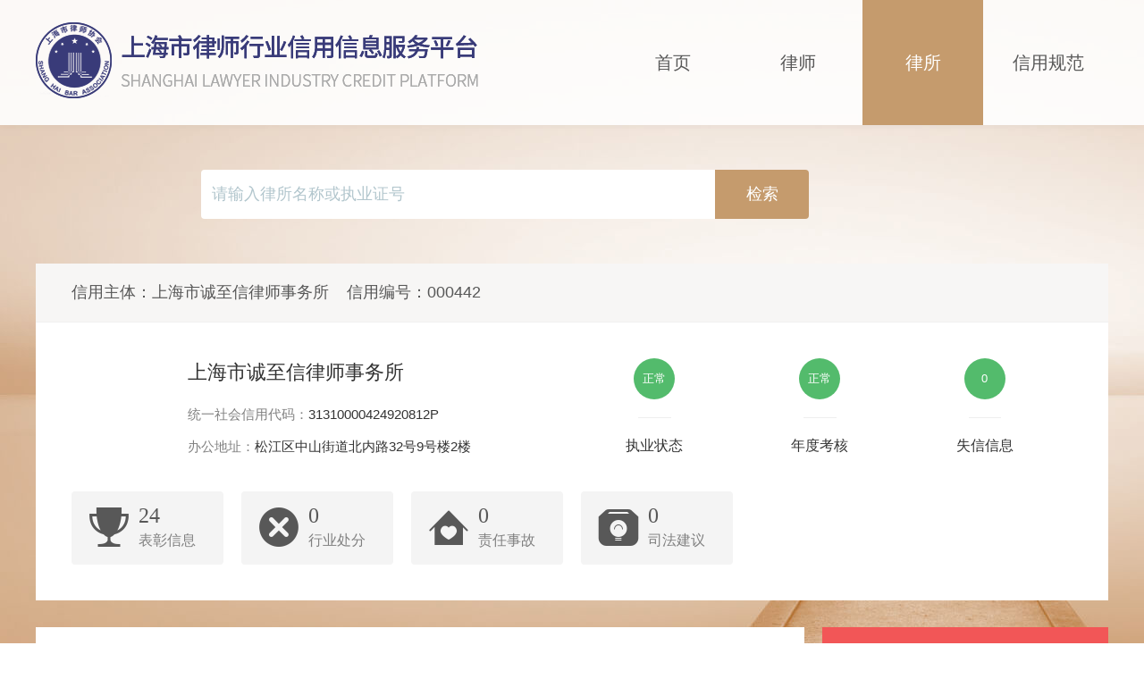

--- FILE ---
content_type: text/html;charset=utf-8
request_url: https://credit.lawyers.org.cn/lawfirm.jsp?id=6d48422ae8754e70aa2edbe0c2e4342e
body_size: 5831
content:






























<!DOCTYPE html>
<html class="no-js" lang="zh-cmn-Hans">
<head>
    <meta charset="UTF-8">
    <meta name="renderer" content="webkit|ie-comp|ie-stand">
    <meta http-equiv="X-UA-Compatible" content="IE=edge,chrome=1">
    <title>上海市诚至信律师事务所-上海市律师行业信用信息服务平台
    </title>
    <meta name="viewport" content="width=device-width, initial-scale=1">
    <meta name="renderer" content="webkit|ie-comp|ie-stand">
    <link rel="stylesheet" href="/pkg/common.css"/>
    <link rel="stylesheet" href="/pkg/modules.css"/>
    <link rel="stylesheet" href="/static/css/fixed.css"/>
</head>
<body class="bg">










	
	<div class="header">
	  <div class="wrapper clearfix">
	  	
	    <div class="pull-left">
	      <a href="index.jsp" class="logo"></a>
	    </div>
	    <div class="pull-right">
	      <ul class="nav">
	         <li><a href="index.jsp" ">首页</a></li>
		      <li class=""><a href="lawyer-list.jsp">律师</a></li>
		      <li class="active"><a href="lawFirm-list.jsp">律所</a></li>
		      <li class=""><a href="standard.jsp">信用规范</a></li>
	      </ul>
	    </div>
	  </div>
	  
	</div>


<div class="wrapper">
    <div class="list-search">
        <form action="lawFirm-list.jsp" class="form-list-search clearfix">
            <input type="hidden" name="type" value="LawFirm"/> <input
                type="text" class="form-control" name="q" placeholder="请输入律所名称或执业证号">
            <button type="submit" class="button submit">检索</button>
        </form>
    </div>
    <div class="user-desc">
        <div class="desc-header">
            <div class="title">
                信用主体：<span>上海市诚至信律师事务所</span>信用编号：<span>000442</span>
                <!-- 生成日期：<span>2016年04月22日</span> -->
            </div>
        </div>
        <div class="desc-content">
            <div class="list-item page list-lawfirm">

                <dl class="user-info">
                    <dt class="avatar">
                        <img src="https://oa.lawyers.org.cn/service/rest/tk.File/9348fa4c3d264963a395748b0d400080/view?thumb=120x120"
                             width="110">
                    </dt>
                    <dd class="name">上海市诚至信律师事务所
                    </dd>
                    <dd class="info">
                        <span>统一社会信用代码：</span>31310000424920812P
                    </dd>
                    <dd class="info">
                        <span>办公地址：</span>松江区中山街道北内路32号9号楼2楼
                    </dd>
                </dl>
                <ul class="user-credit">
                    <li>
                        
                        <div class="credit-level green">正常
                        </div>
                        <span class="li-spacing"></span>
                        <div class="credit-type">执业状态</div>
                    </li>
                    <li>
                        <div class="credit-level green">
                            正常
                        </div>
                        <span class="li-spacing"></span>
                        <div class="credit-type">年度考核
                            
                        </div>
                    </li>
                    
                    <li>
                        <div class="credit-level green">0
                        </div>
                        <span class="li-spacing"></span>
                        <div class="credit-type">失信信息</div>
                    </li>
                </ul>
            </div>
            <ul class="desc-dl clearfix">
                
                <li><a class="desc-info" href="#detail03">
                    <dl>
                        <dt>
                            <i class="iconfont icon-trophy"></i>
                        </dt>
                        <dd class="num">24
                        </dd>
                        <dd class="text">表彰信息</dd>
                    </dl>
                </a></li>












                <li><a class="desc-info" href="#detail03">
                    <dl>
                        <dt>
                            <i class="iconfont icon-error"></i>
                        </dt>
                        <dd class="num">0
                        </dd>
                        <dd class="text">行业处分</dd>
                    </dl>
                </a></li>
                <li><a class="desc-info" href="#detail03">
                    <dl>
                        <dt>
                            <i class="iconfont icon-csr"></i>
                        </dt>
                        <dd class="num">0
                        </dd>
                        <dd class="text">责任事故</dd>
                    </dl>
                </a></li>
                <li><a class="desc-info" href="#detail03">
                    <dl>
                        <dt>
                            <i class="iconfont icon-box"></i>
                        </dt>
                        <dd class="num">0
                        </dd>
                        <dd class="text">司法建议</dd>
                    </dl>
                </a></li>
            </ul>
        </div>
    </div>
    <div class="container user-detail clearfix">
        <div class="section pull-left">
            <div class="tab">
                <ul class="tab-head" id="tab-affix">
                    <li><a href="#detail01" class="active">执业信息</a></li>
                    <li><a href="#detail02">考核信息</a></li>
                    <li><a href="#detail02">行政许可</a></li>
                    <li><a href="#detail03">奖惩信息</a></li>
                    <li><a href="#detail04">律师名单</a></li>
                    <li><a href="#detail05">学术研究</a></li>
                    <li><a href="#detail06">业务数据</a></li>
                    <li><a href="#detail07">公益活动</a></li>
                </ul>
                <div class="tab-content">
                    <div class="tab-section" id="detail01">
                        <h4 class="head">执业信息</h4>
                        <div class="body">
                            <ul class="info-list clearfix">
                                <li><label class="name">负责人：</label>薛敏
                                </li>
                                <li><label
                                        class="name">统一社会信用代码：</label>31310000424920812P
                                </li>
                                <li><label class="name">批准时间：</label>2001-03-21
                                </li>
                                <li><label class="name">组织形式：</label>普通合伙
                                </li>
                                
                                
                                
                                
                                <li><label class="name">主管司法局：</label>松江区司法局
                                </li>
                                <li><label class="name">发证机关：</label>上海市司法局
                                </li>
                                <li><label class="name">准予设立日期：</label>2001-03-21
                                </li>
                                <li><label class="name">成立年限：</label>25年
                                </li>
                                <li><label class="name">传真：</label>67812201
                                </li>
                                <li><label class="name">邮政编码：</label>201699
                                </li>
                            </ul>
                        </div>
                    </div>

                    
                    <div class="tab-section" id="detail02">
                        <h4 class="head">考核信息</h4>
                        <div class="body">
                            <table class="table table-striped table-bordered">
                                <thead>
                                <tr>
                                    <th>考核年度</th>
                                    <th>结果</th>
                                    <th>考核单位</th>
                                    <th>考核时间</th>
                                </tr>
                                </thead>
                                <tbody>
                                
                                
                                <tr>
                                    <td>2024年度</td>
                                    <td>合格
                                    </td>
                                    <td>松江区司法局
                                    </td>
                                    <td>2025-05-07
                                    </td>
                                </tr>
                                
                                <tr>
                                    <td>2023年度</td>
                                    <td>合格
                                    </td>
                                    <td>松江区司法局
                                    </td>
                                    <td>2024-05-16
                                    </td>
                                </tr>
                                
                                <tr>
                                    <td>2022年度</td>
                                    <td>合格
                                    </td>
                                    <td>松江区司法局
                                    </td>
                                    <td>2023-05-06
                                    </td>
                                </tr>
                                
                                <tr>
                                    <td>2021年度</td>
                                    <td>合格
                                    </td>
                                    <td>松江区司法局
                                    </td>
                                    <td>2022-06-16
                                    </td>
                                </tr>
                                
                                <tr>
                                    <td>2020年度</td>
                                    <td>合格
                                    </td>
                                    <td>松江区司法局
                                    </td>
                                    <td>2021-05-08
                                    </td>
                                </tr>
                                
                                </tbody>
                            </table>
                        </div>
                    </div>
                    
                    <div class="tab-section" id="detail08">
                        <h4 class="head">行政许可</h4>
                        <div class="body">
                            <ul class="list bm">
                                
                                <li>
                                    <div class="updatetime">2025-03-28
                                    </div>
                                    <a href="https://xzxk.sfj.sh.gov.cn/xzxk/doc-approved.jsp?alaId=160c4df6a1b64e5dad4e2ef26363d1fd">上海市诚至信律师事务所律师事务所变更许可
                                    </a></li>
                                
                                <li>
                                    <div class="updatetime">2024-11-22
                                    </div>
                                    <a href="https://xzxk.sfj.sh.gov.cn/xzxk/doc-approved.jsp?alaId=f92edc60b5f741c8b6c768b50b02542f">上海市诚至信律师事务所律师事务所变更许可
                                    </a></li>
                                
                                <li>
                                    <div class="updatetime">2024-10-29
                                    </div>
                                    <a href="https://xzxk.sfj.sh.gov.cn/xzxk/doc-approved.jsp?alaId=f92edc609a704e49a7f91fca0eb22108">上海市诚至信律师事务所律师事务所变更许可
                                    </a></li>
                                
                                <li>
                                    <div class="updatetime">2021-02-08
                                    </div>
                                    <a href="https://xzxk.sfj.sh.gov.cn/xzxk/doc-approved.jsp?alaId=f92edc602c5c41e691af88a8650a0f39">上海市诚至信律师事务所律师事务所章程和合伙协议同时变更审核登记
                                    </a></li>
                                
                                <li>
                                    <div class="updatetime">2020-09-27
                                    </div>
                                    <a href="https://xzxk.sfj.sh.gov.cn/xzxk/doc-approved.jsp?alaId=f92edc6062494e8faccd879f3ac058fc">上海市诚至信律师事务所律师事务所章程和合伙协议同时变更审核登记
                                    </a></li>
                                
                                <li>
                                    <div class="updatetime">2020-05-08
                                    </div>
                                    <a href="https://xzxk.sfj.sh.gov.cn/xzxk/doc-approved.jsp?alaId=f92edc60c1424b30aee37191894e183d">上海市诚至信律师事务所律师事务所章程和合伙协议同时变更审核登记
                                    </a></li>
                                
                                <li>
                                    <div class="updatetime">2020-04-08
                                    </div>
                                    <a href="https://xzxk.sfj.sh.gov.cn/xzxk/doc-approved.jsp?alaId=f92edc60072d44fcbb291d3f23577c85">上海市诚至信律师事务所律师事务所章程和合伙协议同时变更审核登记
                                    </a></li>
                                
                                <li>
                                    <div class="updatetime">2019-08-01
                                    </div>
                                    <a href="https://xzxk.sfj.sh.gov.cn/xzxk/doc-approved.jsp?alaId=f92edc608060460d8b96ca7b0a43cb33">上海市诚至信律师事务所律师事务所章程和合伙协议同时变更审核登记
                                    </a></li>
                                
                                <li>
                                    <div class="updatetime">2019-01-17
                                    </div>
                                    <a href="https://xzxk.sfj.sh.gov.cn/xzxk/doc-approved.jsp?alaId=f92edc60a5414d9d892631834f1c7e9a">上海市诚至信律师事务所律师事务所章程和合伙协议同时变更审核登记
                                    </a></li>
                                
                                <li>
                                    <div class="updatetime">2018-04-13
                                    </div>
                                    <a href="https://xzxk.sfj.sh.gov.cn/xzxk/doc-approved.jsp?alaId=f92edc603e404638b4a40b5abd910b99">上海市诚至信律师事务所律师事务所章程和合伙协议同时变更审核登记
                                    </a></li>
                                
                                <li>
                                    <div class="updatetime">2017-03-24
                                    </div>
                                    <a href="https://xzxk.sfj.sh.gov.cn/xzxk/doc-approved.jsp?alaId=f92edc6085a54ecfaacf7f26f24cded3">上海市诚至信律师事务所律师事务所章程和合伙协议同时变更审核登记
                                    </a></li>
                                
                                <li>
                                    <div class="updatetime">2016-03-01
                                    </div>
                                    <a href="https://xzxk.sfj.sh.gov.cn/xzxk/doc-approved.jsp?alaId=f92edc6011494fe7a7543abf65c8472f">上海市诚至信律师事务所律师事务所章程和合伙协议同时变更审核登记
                                    </a></li>
                                
                                <li>
                                    <div class="updatetime">2015-09-06
                                    </div>
                                    <a href="https://xzxk.sfj.sh.gov.cn/xzxk/doc-approved.jsp?alaId=f92edc60a45c49ddae51959580545db0">上海市诚至信律师事务所律师事务所章程和合伙协议同时变更审核登记
                                    </a></li>
                                
                                <li>
                                    <div class="updatetime">2014-04-30
                                    </div>
                                    <a href="https://xzxk.sfj.sh.gov.cn/xzxk/doc-approved.jsp?alaId=e0be2344b2584c8ea2c0a20340611240">上海市诚至信律师事务所律师事务所负责人变更审核登记
                                    </a></li>
                                
                            </ul>
                        </div>
                    </div>
                    
                    <div class="tab-section" id="detail03">
                        <h4 class="head">奖惩信息</h4>
                        <div class="body">
                            <ul class="list bm">
                                
                                <li>
                                    <div class="bull green"></div>
                                    <div class="updatetime">2023-09-17
                                    </div>
                                    <a title="2019-2022年度上海市优秀律师事务所"
                                       href="javascript:void(0);">2019-2022年度上海市优秀律师事务所
                                    </a></li>
                                
                                <li>
                                    <div class="bull green"></div>
                                    <div class="updatetime">2023-07-13
                                    </div>
                                    <a title="2023上海律师行业优秀公益案例"
                                       href="javascript:void(0);">2023上海律师行业优秀公益案例
                                    </a></li>
                                
                                <li>
                                    <div class="bull green"></div>
                                    <div class="updatetime">2021-07-23
                                    </div>
                                    <a title="上海律师行业助力脱贫攻坚先进集体"
                                       href="javascript:void(0);">上海律师行业助力脱贫攻坚先进集体
                                    </a></li>
                                
                                <li>
                                    <div class="bull green"></div>
                                    <div class="updatetime">2021-07-01
                                    </div>
                                    <a title="律师行业先进基层党组织"
                                       href="javascript:void(0);">律师行业先进基层党组织
                                    </a></li>
                                
                                <li>
                                    <div class="bull green"></div>
                                    <div class="updatetime">2021-05-30
                                    </div>
                                    <a title="“2017-2020中国律界公益优秀案例”评选创新组织奖"
                                       href="javascript:void(0);">“2017-2020中国律界公益优秀案例”评选创新组织奖
                                    </a></li>
                                
                                <li>
                                    <div class="bull green"></div>
                                    <div class="updatetime">2021-04-10
                                    </div>
                                    <a title="2019-2020年度上海市文明单位"
                                       href="javascript:void(0);">2019-2020年度上海市文明单位
                                    </a></li>
                                
                                <li>
                                    <div class="bull green"></div>
                                    <div class="updatetime">2019-12-20
                                    </div>
                                    <a title="全国法律服务工作先进集体"
                                       href="javascript:void(0);">全国法律服务工作先进集体
                                    </a></li>
                                
                                <li>
                                    <div class="bull green"></div>
                                    <div class="updatetime">2018-07-26
                                    </div>
                                    <a title="上海市律师行业先进党组织"
                                       href="javascript:void(0);">上海市律师行业先进党组织
                                    </a></li>
                                
                                <li>
                                    <div class="bull green"></div>
                                    <div class="updatetime">2018-03-30
                                    </div>
                                    <a title="2017年度上海市律师行业贡献奖"
                                       href="javascript:void(0);">2017年度上海市律师行业贡献奖
                                    </a></li>
                                
                                <li>
                                    <div class="bull green"></div>
                                    <div class="updatetime">2017-04-28
                                    </div>
                                    <a title="2015——2016年度上海市文明单位"
                                       href="javascript:void(0);">2015——2016年度上海市文明单位
                                    </a></li>
                                
                                <li>
                                    <div class="bull green"></div>
                                    <div class="updatetime">2016-02-29
                                    </div>
                                    <a title="2014-2015年度上海市志愿服务先进集体"
                                       href="javascript:void(0);">2014-2015年度上海市志愿服务先进集体
                                    </a></li>
                                
                                <li>
                                    <div class="bull green"></div>
                                    <div class="updatetime">2015-04-30
                                    </div>
                                    <a title="2013——2014年度上海市文明单位"
                                       href="javascript:void(0);">2013——2014年度上海市文明单位
                                    </a></li>
                                
                                <li>
                                    <div class="bull green"></div>
                                    <div class="updatetime">2015-04-10
                                    </div>
                                    <a title="2013-2014年度上海市文明单位"
                                       href="javascript:void(0);">2013-2014年度上海市文明单位
                                    </a></li>
                                
                                <li>
                                    <div class="bull green"></div>
                                    <div class="updatetime">2015-01-15
                                    </div>
                                    <a title="2014年度上海市司法行政系统先进集体"
                                       href="javascript:void(0);">2014年度上海市司法行政系统先进集体
                                    </a></li>
                                
                                <li>
                                    <div class="bull green"></div>
                                    <div class="updatetime">2014-01-15
                                    </div>
                                    <a title="2013年度上海市司法行政系统先进集体"
                                       href="javascript:void(0);">2013年度上海市司法行政系统先进集体
                                    </a></li>
                                
                                <li>
                                    <div class="bull green"></div>
                                    <div class="updatetime">2013-01-15
                                    </div>
                                    <a title="2012年度上海市司法行政系统先进集体"
                                       href="javascript:void(0);">2012年度上海市司法行政系统先进集体
                                    </a></li>
                                
                                <li>
                                    <div class="bull green"></div>
                                    <div class="updatetime">2012-06-30
                                    </div>
                                    <a title="松江区司法行政系统核心价值观“七一”知识竞赛三等奖"
                                       href="javascript:void(0);">松江区司法行政系统核心价值观“七一”知识竞赛三等奖
                                    </a></li>
                                
                                <li>
                                    <div class="bull green"></div>
                                    <div class="updatetime">2011-01-06
                                    </div>
                                    <a title="2010年度上海市司法行政系统先进集体"
                                       href="javascript:void(0);">2010年度上海市司法行政系统先进集体
                                    </a></li>
                                
                                <li>
                                    <div class="bull green"></div>
                                    <div class="updatetime">2010-03-10
                                    </div>
                                    <a title="2008-2009年度松江区司法行政系统先进集体"
                                       href="javascript:void(0);">2008-2009年度松江区司法行政系统先进集体
                                    </a></li>
                                
                                <li>
                                    <div class="bull green"></div>
                                    <div class="updatetime">2009-05-06
                                    </div>
                                    <a title="2007-2008年度上海市松江区文明单位"
                                       href="javascript:void(0);">2007-2008年度上海市松江区文明单位
                                    </a></li>
                                
                                <li>
                                    <div class="bull green"></div>
                                    <div class="updatetime">2008-06-20
                                    </div>
                                    <a title="2006-2007年度松江区先进基层党组织"
                                       href="javascript:void(0);">2006-2007年度松江区先进基层党组织
                                    </a></li>
                                
                                <li>
                                    <div class="bull green"></div>
                                    <div class="updatetime">2008-02-20
                                    </div>
                                    <a title="2006-2007年度上海市松江区司法行政系统先进集体"
                                       href="javascript:void(0);">2006-2007年度上海市松江区司法行政系统先进集体
                                    </a></li>
                                
                                <li>
                                    <div class="bull green"></div>
                                    <div class="updatetime">2007-06-20
                                    </div>
                                    <a title="松江区“两新”组织“五好”组织"
                                       href="javascript:void(0);">松江区“两新”组织“五好”组织
                                    </a></li>
                                
                                <li>
                                    <div class="bull green"></div>
                                    <div class="updatetime">2005-01-20
                                    </div>
                                    <a title="2004年度上海市司法行政系统先进集体"
                                       href="javascript:void(0);">2004年度上海市司法行政系统先进集体
                                    </a></li>
                                
                            </ul>
                        </div>
                    </div>
                    
                    
                    <div class="tab-section" id="detail04">
                        <h4 class="head">人员名单</h4>
                        <div class="body">
                            <dl class="member-list">
                                <dt>合&nbsp;伙&nbsp;人:
                                </dt>
                                <dd>
                                    <ul class="clearfix">
                                        
                                        <li><a href="lawyer.jsp?id=1dd45a7e404546a291544b958a291453">薛&emsp;敏
                                        </a></li>
                                        
                                        <li><a href="lawyer.jsp?id=1dd45a7ef36344f1977a0a074b60ac91">杨永伟
                                        </a></li>
                                        
                                        <li><a href="lawyer.jsp?id=1dd45a7ea30f4d438e74b1fc42b67202">孙&emsp;吉
                                        </a></li>
                                        
                                        <li><a href="lawyer.jsp?id=1dd45a7e85a8454381a027180f095ff9">张筱霞
                                        </a></li>
                                        
                                    </ul>
                                </dd>
                            </dl>
                            <dl class="member-list">
                                <dt>执业律师:</dt>
                                <dd>
                                    <ul class="clearfix">
                                        
                                        <li><a href="lawyer.jsp?id=1dd45a7e6f5740ab809c7eb09f51fb81">陈安梅
                                        </a></li>
                                        
                                        <li><a href="lawyer.jsp?id=1dd45a7e93f64603932c6d51859fd4c7">陈&emsp;军
                                        </a></li>
                                        
                                        <li><a href="lawyer.jsp?id=1dd45a7e11414a369cdc0fce919e6b65">丁少堃
                                        </a></li>
                                        
                                        <li><a href="lawyer.jsp?id=1dd45a7e916c49dc9af50f9d457ce218">顾洁洁
                                        </a></li>
                                        
                                        <li><a href="lawyer.jsp?id=1dd45a7e5ac8476b8ac9b6e72518dfcb">刘&emsp;畅
                                        </a></li>
                                        
                                        <li><a href="lawyer.jsp?id=1dd45a7e5ddd4677a19c1171676fbcde">李梦晓
                                        </a></li>
                                        
                                        <li><a href="lawyer.jsp?id=1dd45a7e3e024e06a558007a19ec9523">吕秋黎
                                        </a></li>
                                        
                                        <li><a href="lawyer.jsp?id=1dd45a7ee792405aba3b420d0b6e3239">李&emsp;迎
                                        </a></li>
                                        
                                        <li><a href="lawyer.jsp?id=1dd45a7e5622408e8405d60fdd48779e">潘晨炜
                                        </a></li>
                                        
                                        <li><a href="lawyer.jsp?id=1dd45a7ea5ee4777a06867078d6765e3">彭俊宇
                                        </a></li>
                                        
                                        <li><a href="lawyer.jsp?id=1dd45a7ea30f4d438e74b1fc42b67202">孙&emsp;吉
                                        </a></li>
                                        
                                        <li><a href="lawyer.jsp?id=1dd45a7e5ef44678a67aab705326ee64">王娜玉
                                        </a></li>
                                        
                                        <li><a href="lawyer.jsp?id=1dd45a7ea02545ba9aae72d640677c34">王天健
                                        </a></li>
                                        
                                        <li><a href="lawyer.jsp?id=1dd45a7e404546a291544b958a291453">薛&emsp;敏
                                        </a></li>
                                        
                                        <li><a href="lawyer.jsp?id=1dd45a7ef36344f1977a0a074b60ac91">杨永伟
                                        </a></li>
                                        
                                        <li><a href="lawyer.jsp?id=1dd45a7edaa74af293a8748fc42c5147">张继强
                                        </a></li>
                                        
                                        <li><a href="lawyer.jsp?id=1dd45a7eed124b82b7be64a2da011e29">庄佳炜
                                        </a></li>
                                        
                                        <li><a href="lawyer.jsp?id=1dd45a7e7df44a538c4c00ab12730904">赵&emsp;娜
                                        </a></li>
                                        
                                        <li><a href="lawyer.jsp?id=1dd45a7e85a8454381a027180f095ff9">张筱霞
                                        </a></li>
                                        
                                    </ul>
                                </dd>
                            </dl>
                        </div>
                    </div>

                    <div class="tab-section" id="detail05">
                        <h4 class="head">学术研究信息  <small><i class="iconfont icon-mind"></i>以下信息由信用主体自行填写</small>
                        </h4>
                        <div class="body">
                            <ul class="list nobull">
                                <div class="noinfo">暂无信息</div>

                            </ul>
                        </div>
                    </div>
                    <div class="tab-section" id="detail06">
                        <h4 class="head">业务数据 <small><i class="iconfont icon-mind"></i>以下信息由信用主体自行填写</small>
                        </h4>
                        <div class="body">
                            <table class="table table-striped table-bordered">
                                <thead>
                                <tr>
                                    <th>年度</th>
                                    <th>诉讼业务</th>
                                    <th>非讼业务</th>
                                    <th>法律顾问</th>
                                    <th>公益法律服务</th>
                                </tr>
                                </thead>
                                <tbody>
                                
                                <tr>
                                    <td colspan="5">暂无信息</td>
                                </tr>
                                
                                </tbody>
                            </table>
                        </div>
                    </div>
                    <div class="tab-section" id="detail07">
                        <h4 class="head">公益活动 <small><i class="iconfont icon-mind"></i>以下信息由信用主体自行填写</small>
                        </h4>
                        <div class="body">
                            <ul class="list nobull">
                                <div class="noinfo">暂无信息</div>

                            </ul>
                        </div>
                    </div>
                </div>
            </div>
        </div>
        <div class="aside pull-right">
            <div id="affix">
                <div class="user-course">
                    <h3 class="course-header">执业历程</h3>
                    <div class="course-content">
                        <ul class="activities">
                            

                            <li class="item">
                                <div class="item-time">
                                    <span>2001</span>03/21
                                </div>
                                <div class="timeline">在上海批准执业开始时间</div>
                            </li>
                            


































                        </ul>
                    </div>
                </div>
                
                
                
                
                
                
                
            </div>
        </div>
    </div>
</div>

<div class="footer">
  <div class="wrapper">
    <dl class="links clearfix">
      <dt>友情链接：</dt>
      <dd>
        <ul class="links-list">
          <li><a href="http://www.lawyers.org.cn/">东方律师网</a></li>
          <li><a href="http://www.justice.gov.cn/">上海市司法局</a></li>

          <li><a href="http://www.hshfy.sh.cn/">上海市高级人民法院</a></li>
          <li><a href="https://credit.sfj.sh.gov.cn/">上海司法行政法律服务信用信息平台</a></li>
          <li><a href="http://www.creditchina.gov.cn/">信用中国</a></li>
        </ul>
    </dl>
    
    <div class="copyright">&copy; 上海市律师协会 All Right Reserved. 技术支持：<a href="http://www.homolo.com/">上海同道</a> &nbsp&nbsp&nbsp&nbsp<a href="/feedback.jsp?url=https://credit.lawyers.org.cn/lawfirm.jsp?id=6d48422ae8754e70aa2edbe0c2e4342e">问题反馈</a></div>
  </div>
  <script>
var _hmt = _hmt || [];
(function() {
  var hm = document.createElement("script");
  hm.src = "https://hm.baidu.com/hm.js?7c0ab5b0ae856f8774afb3952e172f5d";
  var s = document.getElementsByTagName("script")[0]; 
  s.parentNode.insertBefore(hm, s);
})();
</script>
  
</div>
<script src="/static/lib/mod.js"></script>
<script type="text/javascript">/*resourcemap*/
require.resourceMap({
    "res": {
        "lib/jquery.SuperSlide.2.1.1": {
            "url": "/static/lib/jquery.SuperSlide.2.1.1.js",
            "type": "js"
        }
    },
    "pkg": {}
});
</script>
<script type="text/javascript" src="/pkg/components.js"></script>
<script type="text/javascript" src="/pkg/modules.js"></script>
<script>
    var $ = require("components/jquery/jquery"), index = require("modules/js/main");

    index.affix.init("#affix", {
        offset: {
            top: 735
        }
    });

    index.affix.init("#tab-affix", {
        offset: {
            top: 735
        }
    });

    index.jump.init("#tab-affix a", {
        anchortag: "href",
        animateTime: 300,
        offset: 40
    });
    index.tooltip.init("[data-toggle='tooltip']");
    index.slimScroll.init('.course-content', '400px');
</script>
</body>
</html>




--- FILE ---
content_type: text/css
request_url: https://credit.lawyers.org.cn/pkg/common.css
body_size: 2964
content:
/*!/modules/css/common.scss*/
@font-face{font-family:iconfont;src:url(../static/fonts/iconfont.eot);src:url(../static/fonts/iconfont.eot?) format("embedded-opentype"),url(../static/fonts/iconfont.woff) format("woff"),url(../static/fonts/iconfont.ttf) format("truetype"),url(../static/fonts/iconfont.svg) format("svg")}
.iconfont{font-family:iconfont!important;font-size:16px;font-style:normal;-webkit-font-smoothing:antialiased;-moz-osx-font-smoothing:grayscale}
.icon-download:before{content:"\e609"}
.icon-correct:before{content:"\e60a"}
.icon-love:before{content:"\e60b"}
.icon-book:before{content:"\e602"}
.icon-idea:before{content:"\e611"}
.icon-doc-search:before{content:"\e60c"}
.icon-mind:before{content:"\e616"}
.icon-error:before{content:"\e600"}
.icon-search:before{content:"\e608"}
.icon-arrow-right:before{content:"\e601"}
.icon-myself:before{content:"\e615"}
.icon-user:before{content:"\e613"}
.icon-medal:before{content:"\e60d"}
.icon-warning:before{content:"\e606"}
.icon-doc:before{content:"\e607"}
.icon-flash:before{content:"\e60e"}
.icon-crime:before{content:"\e612"}
.icon-csr:before{content:"\e603"}
.icon-trophy:before{content:"\e604"}
.icon-message:before{content:"\e60f"}
.icon-box:before{content:"\e605"}
.icon-password:before{content:"\e614"}
.icon-note:before{content:"\e610"}
table{background-color:transparent}
th{text-align:left}
.table{width:100%;max-width:100%}
.table>thead>tr>th,.table>thead>tr>td,.table>tbody>tr>th,.table>tbody>tr>td,.table>tfoot>tr>th,.table>tfoot>tr>td{padding:12px;line-height:1.42857;vertical-align:top;border-top:1px solid #eee}
.table>thead>tr>th{vertical-align:bottom;border-bottom:2px solid #eee}
.table>caption+thead>tr:first-child>th,.table>caption+thead>tr:first-child>td,.table>colgroup+thead>tr:first-child>th,.table>colgroup+thead>tr:first-child>td,.table>thead:first-child>tr:first-child>th,.table>thead:first-child>tr:first-child>td{border-top:0}
.table>tbody+tbody{border-top:2px solid #eee}
.table .table{background-color:#f5f5f5}
.table-condensed>thead>tr>th,.table-condensed>thead>tr>td,.table-condensed>tbody>tr>th,.table-condensed>tbody>tr>td,.table-condensed>tfoot>tr>th,.table-condensed>tfoot>tr>td{padding:5px}
.table-bordered{border:1px solid #eee}
.table-bordered>thead>tr>th,.table-bordered>thead>tr>td,.table-bordered>tbody>tr>th,.table-bordered>tbody>tr>td,.table-bordered>tfoot>tr>th,.table-bordered>tfoot>tr>td{border:1px solid #eee}
.table-bordered>thead>tr>th,.table-bordered>thead>tr>td{border-bottom-width:2px}
.table-striped>tbody>tr:nth-of-type(odd){background-color:#f9f9f9}
.table-hover>tbody>tr:hover{background-color:#fafafa}
fieldset{padding:0;margin:0;border:0;min-width:0}
legend{display:block;width:100%;padding:0;margin-bottom:20px;font-size:21px;line-height:inherit;color:#333;border:0;border-bottom:1px solid #e5e5e5}
label{display:inline-block;max-width:100%;margin-bottom:5px}
input[type=search]{-webkit-box-sizing:border-box;-moz-box-sizing:border-box;box-sizing:border-box}
input[type=radio],input[type=checkbox]{margin:4px 0 0;margin-top:1px \9;line-height:normal}
input[type=file]{display:block}
select[multiple],select[size]{height:auto}
.form-control{display:block;width:100%;height:30px;padding:6px 12px;font-size:14px;line-height:1.42857;color:#585858;background-color:#fff;background-image:none;border:1px solid #eee;border-radius:4px}
.form-control:focus{border-color:#f8c3c3;outline:0}
.form-control:focus::-moz-placeholder{color:#333;opacity:1}
.form-control:focus:-ms-input-placeholder{color:#333}
.form-control:focus::-webkit-input-placeholder{color:#333}
.form-control::-moz-placeholder{color:#b2c6cd;opacity:1}
.form-control:-ms-input-placeholder{color:#b2c6cd}
.form-control::-webkit-input-placeholder{color:#b2c6cd}
.form-control[disabled],.form-control[readonly],fieldset[disabled] .form-control{background-color:#eee;opacity:1}
.form-control[disabled],fieldset[disabled] .form-control{cursor:not-allowed}
textarea&{height:auto}
.radio,.checkbox{position:relative;display:block;margin-top:10px;margin-bottom:10px}
.radio label,.checkbox label{min-height:20px;padding-left:20px;margin-bottom:0;font-weight:400;cursor:pointer}
.radio input[type=radio],.radio-inline input[type=radio],.checkbox input[type=checkbox],.checkbox-inline input[type=checkbox]{position:absolute;margin-left:-20px;margin-top:4px \9}
.radio+.radio,.checkbox+.checkbox{margin-top:-5px}
.radio-inline,.checkbox-inline{position:relative;display:inline-block;padding-left:20px;margin-bottom:0;vertical-align:middle;font-weight:400;cursor:pointer}
.radio-inline+.radio-inline,.checkbox-inline+.checkbox-inline{margin-top:0;margin-left:15px}
.button{display:inline-block;padding:6px 12px;margin-bottom:0;font-weight:400;text-align:center;vertical-align:middle;touch-action:manipulation;cursor:pointer;background-image:none;border:1px solid transparent;white-space:nowrap;border-radius:4px;-webkit-user-select:none;-moz-user-select:none;-ms-user-select:none;user-select:none;color:#585858;background-color:transparent;border-color:#ccc}
.button:focus,.button.focus{color:#585858;background-color:transparent;border-color:#8c8c8c}
.button:hover{color:#585858;background-color:transparent;border-color:#adadad}
.button:active,.button.active,.open>.dropdown-toggle&{color:#585858;background-color:transparent;border-color:#adadad}
.button:active:hover,.button:active:focus,.button:active.focus,.button.active:hover,.button.active:focus,.button.active.focus,.open>.dropdown-toggle&:hover,.open>.dropdown-toggle&:focus,.open>.dropdown-toggle&.focus{color:#585858;background-color:transparent;border-color:#8c8c8c}
.button:active,.button.active,.open>.dropdown-toggle&{background-image:none}
.button.disabled,.button.disabled:hover,.button.disabled:focus,.button.disabled.focus,.button.disabled:active,.button.disabled.active,.button[disabled],.button[disabled]:hover,.button[disabled]:focus,.button[disabled].focus,.button[disabled]:active,.button[disabled].active,fieldset[disabled] .button,fieldset[disabled] .button:hover,fieldset[disabled] .button:focus,fieldset[disabled] .button.focus,fieldset[disabled] .button:active,fieldset[disabled] .button.active{background-color:transparent;border-color:#ccc}
.button.inline{display:block;width:100%}
/*! normalize.css v3.0.3 | MIT License | github.com/necolas/normalize.css */
html{font-family:sans-serif;-ms-text-size-adjust:100%;-webkit-text-size-adjust:100%}
body{margin:0}
article,aside,details,figcaption,figure,footer,header,hgroup,main,menu,nav,section,summary{display:block}
audio,canvas,progress,video{display:inline-block;vertical-align:baseline}
audio:not([controls]){display:none;height:0}
[hidden],template{display:none}
a{background-color:transparent}
a:active,a:hover{outline:0}
abbr[title]{border-bottom:1px dotted}
b,strong{font-weight:700}
dfn{font-style:italic}
h1{font-size:2em;margin:.67em 0}
mark{background:#ff0;color:#000}
small{font-size:80%}
sub,sup{font-size:75%;line-height:0;position:relative;vertical-align:baseline}
sup{top:-.5em}
sub{bottom:-.25em}
img{border:0}
svg:not(:root){overflow:hidden}
figure{margin:1em 40px}
hr{box-sizing:content-box;height:0}
pre{overflow:auto}
code,kbd,pre,samp{font-family:monospace,monospace;font-size:1em}
button,input,optgroup,select,textarea{color:inherit;font:inherit;margin:0}
button{overflow:visible}
button,select{text-transform:none}
button,html input[type=button],input[type=reset],input[type=submit]{-webkit-appearance:button;cursor:pointer}
button[disabled],html input[disabled]{cursor:default}
button::-moz-focus-inner,input::-moz-focus-inner{border:0;padding:0}
input{line-height:normal}
input[type=checkbox],input[type=radio]{box-sizing:border-box;padding:0}
input[type=number]::-webkit-inner-spin-button,input[type=number]::-webkit-outer-spin-button{height:auto}
input[type=search]{-webkit-appearance:textfield;box-sizing:content-box}
input[type=search]::-webkit-search-cancel-button,input[type=search]::-webkit-search-decoration{-webkit-appearance:none}
fieldset{border:1px solid silver;margin:0 2px;padding:.35em .625em .75em}
legend{border:0;padding:0}
textarea{overflow:auto}
optgroup{font-weight:700}
table{border-collapse:collapse;border-spacing:0}
td,th{padding:0}
.clearfix:before,.clearfix:after{content:" ";display:table}
.clearfix:after{clear:both}
.center-block{display:block;margin-left:auto;margin-right:auto}
.pull-right{float:right!important}
.pull-left{float:left!important}
.hide{display:none!important}
.show{display:block!important}
.fade{opacity:0;-webkit-transition:opacity .15s linear;-o-transition:opacity .15s linear;transition:opacity .15s linear}
.fade.in{opacity:1}
*{-webkit-box-sizing:border-box;-moz-box-sizing:border-box;box-sizing:border-box}
:before,:after{-webkit-box-sizing:border-box;-moz-box-sizing:border-box;box-sizing:border-box}
html{font-size:10px;-webkit-tap-highlight-color:transparent}
body{margin:0;padding:0;position:relative;line-height:1.42857;font-family:Tahoma,"Helvetica Neue","Lantinghei SC",Arial,"Microsoft Yahei","Hiragino Sans GB",STXihei,Helvetica,sans-serif;font-size:14px;color:#585858;background:#eee}
input,button,select,textarea{font-family:inherit;font-size:inherit;line-height:inherit}
a{color:#585858;text-decoration:none}
a:hover,a:focus{color:#C59B6D;outline:0}
figure{margin:0}
img{vertical-align:middle}
h1,.h1{font-size:36px}
h2,.h2{font-size:30px}
h3,.h3{font-size:24px}
h4,.h4{font-size:18px}
h5,.h5{font-size:14px}
h6,.h6{font-size:12px}
.wrapper{display:block;margin-left:auto;margin-right:auto;width:1200px}
.pagination{display:inline-block;padding:10px 0;margin:0;width:100%;border-radius:5px;list-style-type:none;text-align:center}
.pagination a{display:inline-block;margin:0 5px;padding:5px 10px;border:1px solid #d6e1e5;border-radius:4px;color:#aaa}
.pagination a:hover{border-color:#C59B6D;color:#fff;background-color:#C59B6D}
.pagination a.disabled,.pagination a.active{border-color:#f4f4f4;cursor:default;color:#aaa;background-color:transparent}
.list{padding:0;margin:0;list-style-type:none}
.list li{position:relative;border-bottom:1px dotted #e5e5e5}
.list li:last-child{border-bottom:0}
.list li:hover{border-color:gray}
.list li a{padding:10px 40px 10px 12px;display:block;overflow:hidden;text-overflow:ellipsis;white-space:nowrap}
.list li .bull{position:absolute;left:0;top:10px;width:4px;height:4px;background-color:gray}
.list li .updatetime{position:absolute;top:10px;right:0;color:gray}

--- FILE ---
content_type: text/css
request_url: https://credit.lawyers.org.cn/pkg/modules.css
body_size: 4626
content:
/*!/modules/html/index/index.scss*/
.top_header{height:830px;-webkit-box-shadow:0 0 10px rgba(0,0,0,.05);box-shadow:0 0 10px rgba(0,0,0,.05);background:url(../static/images/top-bg.jpg) top no-repeat fixed}
.top_header .logo{margin-top:32px;display:block;width:88px;height:88px;background:url(../static/images/logo-sm.png) left top no-repeat}
.top_header .nav{padding:0;margin:0;list-style-type:none}
.top_header .nav:before,.top_header .nav:after{content:" ";display:table}
.top_header .nav:after{clear:both}
.top_header .nav li{float:left;margin-left:5px}
.top_header .nav li a{margin-top:60px;margin-left:50px;display:inline-block;font-size:20px;font-weight:100;text-align:center;color:#fff}
.top_header .nav li a:hover{color:#C59B6D}
.top_header h1{margin-top:180px;text-align:center;color:#fff;font-size:64px;font-weight:100}
.top_header h5{margin-top:30px;margin-bottom:0;text-align:center;color:#fff;font-weight:100}
.index-search{margin:100px auto 0;text-align:center}
.index-search .input-icon{position:relative;width:155px;margin:0 auto;-webkit-transition:all .15s ease-in;-o-transition:all .15s ease-in;transition:all .15s ease-in}
.index-search .input-icon.active{width:300px}
.index-search .input-icon .iconfont{position:absolute;color:#fff;top:8px;left:30px;font-size:20px}
.index-search .input-icon input{padding-left:65px;height:45px;line-height:45px;border-radius:45px;border:0;-webkit-box-shadow:0 2px 2px rgba(0,0,0,.2);box-shadow:0 2px 2px rgba(0,0,0,.2);font-size:16px;color:#fff;background-color:#e03e3e}
.index-search .input-icon input::-moz-placeholder{color:#fff;opacity:1}
.index-search .input-icon input:-ms-input-placeholder{color:#fff}
.index-search .input-icon input::-webkit-input-placeholder{color:#fff}
.guild{margin:-100px auto 0 auto;-webkit-box-shadow:0 0 30px rgba(0,0,0,.05);box-shadow:0 0 30px rgba(0,0,0,.05);background-color:#fff}
.guild .guild-content{padding-left:70px}
.guild .guild-content .process{margin:0;padding:0;list-style-type:none}
.guild .guild-content .process li{position:relative;float:left;padding-right:70px;width:25%}
.guild .guild-content .process li:after{position:absolute;content:'\e601';right:20px;top:50%;margin-top:-21px;font-family:iconfont!important;font-size:30px;font-style:normal;-webkit-font-smoothing:antialiased;-moz-osx-font-smoothing:grayscale;color:#eee}
.guild .guild-content .process li:last-child:after{display:none}
.guild .guild-content .process a{padding:30px 20px;display:block;border-radius:6px;text-align:center;font-size:18px;color:gray;background-color:#f2f2f2}
.guild .guild-content .process a .iconfont{display:block;padding-bottom:10px;font-size:50px}
.guild .guild-content .process a:hover{color:#fff;background-color:#e84848}
.guild .guild-content .guide-doc{margin:0;padding:60px 70px 60px 0;list-style-type:none}
.guild .guild-content .guide-doc a{font-size:18px;color:gray}
.guild .guild-content .guide-doc a:hover{color:#C59B6D}
.guild .guild-content .guide-doc .iconfont{vertical-align:top;display:inline-block;font-size:18px}
.module-header{padding:80px 0;text-align:center}
.module-header .title{position:relative;display:inline-block;margin:0 auto;padding:0 20px;line-height:.8;font-size:24px;font-weight:100;color:#787878;text-align:center;border-left:1px solid #ccc;border-right:1px solid #ccc}
.module-header .title:before{position:absolute;top:50%;left:-56px;content:"";display:block;width:56px;height:1px;background-color:#ccc}
.module-header .title:after{position:absolute;top:50%;right:-56px;content:"";display:block;width:56px;height:1px;background-color:#ccc}
.statistics{background-image:url(../static/images/count_bg.jpg)}
.statistics .title{color:#fff}
.statistics .count-content{padding-bottom:80px}
.statistics .count-list{margin:0;padding:0;list-style-type:none}
.statistics .count-list li{float:left;padding:0 20px;width:20%;text-align:center}
.statistics .count-list .count-item{color:#fff}
.statistics .count-list .count-item p{margin:0}
.statistics .count-list .count-item .title{padding-bottom:25px;font-size:18px;font-weight:100}
.statistics .count-list .count-item .iconfont{display:block;margin:0 auto;width:40px;height:40px;line-height:40px;border-radius:50%;background-color:#e84848}
.statistics .count-list .count-item .num{padding-top:15px;font-size:48px}
.statistics .count-more{display:block;margin:50px auto 0;width:128px;height:36px;line-height:34px;border-radius:18px;border:1px solid #eee;font-size:18px;font-weight:100;text-align:center;color:#fff}
.statistics .count-more:hover{color:#fff;border-color:#e84848;background:#e84848}
.source{background:#fff}
.source .source-item{margin:0;padding:40px 0;border-bottom:1px solid #eee}
.source .source-item dd{width:60%;margin:0}
.source .source-item dd .title{padding-bottom:15px;font-size:30px}
.source .source-item dd .title img{display:inline-block;padding-right:5px}
.source .source-item dd .title small{padding-left:10px;font-size:18px;font-weight:100;color:gray}
.source .source-item dd .desc{line-height:2;font-size:16px;color:gray}
.source .source-item.first-child{padding-top:0}
.source .source-item.last-child{border-bottom:0}
.source .department{padding-top:80px;padding-bottom:30px;border-top:1px solid #ebebeb}
.source .department .word{width:750px}
.source .department .depart-name{padding-bottom:20px;font-size:30px;border-bottom:1px solid #ebebeb}
.source .department .depart-name img{padding-right:10px;float:left}
.source .department .depart-name span{font-size:20px;color:#999}
.source .department p{font-size:16px;line-height:2;color:#787878}
.source .court .depart-name{text-align:right}
.source .court .depart-name img{float:none}
.source .court p{text-align:right}
/*!/modules/html/footer/footer.scss*/
.footer{padding:50px 0;color:#fff;background-color:#000}
.footer .links{margin:0}
.footer .links dt{float:left;display:block}
.footer .links dd{margin:0;padding-left:80px}
.footer .links-list{padding:0;margin:0;list-style-type:none}
.footer .links-list li{display:inline-block;margin-right:10px}
.footer .links-list li a{display:block;color:#fff}
.footer .links-list li a:hover{color:#C59B6D}
.footer .copyright{padding-top:20px}
.footer .copyright a{color:#fff}
/*!/modules/html/header/header.scss*/
body.bg{background:url(../static/images/bg.jpg) left top no-repeat fixed}
.header{height:140px;-webkit-box-shadow:0 0 10px rgba(0,0,0,.05);box-shadow:0 0 10px rgba(0,0,0,.05);background-color:rgba(255,255,255,.9)}
.header .logo{margin-top:25px;display:block;width:500px;height:85px;background:url(../static/images/logo.png) left top no-repeat}
.header .nav{padding:0;margin:0;list-style-type:none}
.header .nav:before,.header .nav:after{content:" ";display:table}
.header .nav:after{clear:both}
.header .nav li{float:left;margin-left:5px}
.header .nav li a{display:block;width:135px;height:140px;line-height:140px;font-size:20px;font-weight:100;text-align:center}
.header .nav li a:hover{color:#fff;background-color:#C59B6D}
.header .nav li.active a{color:#fff;background-color:#C59B6D}
/*!/modules/html/lawyer/lawyer.scss*/
.tooltip{position:absolute;z-index:1070;display:block;font-size:12px;font-style:normal;font-weight:400;line-height:1.42857143;text-align:left;text-align:start;text-decoration:none;text-shadow:none;text-transform:none;letter-spacing:normal;word-break:normal;word-spacing:normal;word-wrap:normal;white-space:normal;filter:alpha(opacity=0);opacity:0;line-break:auto}
.tooltip.in{filter:alpha(opacity=90);opacity:.9}
.tooltip.top{padding:5px 0;margin-top:-3px}
.tooltip.top .tooltip-arrow{bottom:0;left:50%;margin-left:-5px;border-width:5px 5px 0;border-top-color:gray}
.tooltip.right{padding:0 5px;margin-left:3px}
.tooltip.right .tooltip-arrow{top:50%;left:0;margin-top:-5px;border-width:5px 5px 5px 0;border-right-color:gray}
.tooltip.bottom{padding:5px 0;margin-top:3px}
.tooltip.bottom .tooltip-arrow{top:0;left:50%;margin-left:-5px;border-width:0 5px 5px;border-bottom-color:gray}
.tooltip.left{padding:0 5px;margin-left:-3px}
.tooltip.left .tooltip-arrow{right:5px;bottom:0;margin-bottom:-5px;border-width:5px 5px 0;border-top-color:gray}
.tooltip-inner{max-width:200px;padding:3px 8px;color:#fff;text-align:center;background-color:gray;border-radius:4px}
.tooltip-arrow{position:absolute;width:0;height:0;border-color:transparent;border-style:solid}
.tooltip.top-left .tooltip-arrow{right:5px;bottom:0;margin-bottom:-5px;border-width:5px 5px 0;border-top-color:gray}
.tooltip.top-right .tooltip-arrow{bottom:0;left:5px;margin-bottom:-5px;border-width:5px 5px 0;border-top-color:gray}
.tooltip.bottom-left .tooltip-arrow{top:0;right:5px;margin-top:-5px;border-width:0 5px 5px;border-bottom-color:gray}
.tooltip.bottom-right .tooltip-arrow{top:0;left:5px;margin-top:-5px;border-width:0 5px 5px;border-bottom-color:gray}
.list-search{margin:0 auto;padding:50px 0;width:830px}
.form-list-search{height:55px;font-size:18px;font-weight:100}
.form-list-search:before,.form-list-search:after{content:" ";display:table}
.form-list-search:after{clear:both}
.form-list-search .form-control{float:left;width:575px;height:100%;border:0;border-radius:0;border-bottom-left-radius:4px;border-top-left-radius:4px;font-size:18px}
.form-list-search .button{float:left;height:100%;width:105px;border:0;color:#fff;background-color:#ccc}
.form-list-search .button.submit{border-radius:0;border-bottom-right-radius:4px;border-top-right-radius:4px;background-color:#C59B6D}
.form-list-search .button.help{width:140px;border-radius:4px;margin-left:10px}
.filter{padding:20px 40px;margin-bottom:30px;background-color:#fff}
.filter dl{padding-top:20px;padding-bottom:10px;margin:0;font-size:15px;border-bottom:1px dotted #eee}
.filter dl dt{float:left;display:block;padding:1px 0;text-align:right;color:#585858}
.filter dl:last-child,.filter dl.last{border-bottom:0}
.filter dl dd{margin:0;padding-left:80px}
.filter ul.filter-options{padding:0;margin:0;list-style-type:none}
.filter ul.filter-options:before,.filter ul.filter-options:after{content:" ";display:table}
.filter ul.filter-options:after{clear:both}
.filter ul.filter-options li{float:left;padding-bottom:10px;margin:0 2px}
.filter ul.filter-options li a{display:block;padding:2px 8px;border-radius:4px;color:gray}
.filter ul.filter-options li a:hover{color:#333}
.filter ul.filter-options li a.active{color:#fff;background-color:#C59B6D}
.content{margin-bottom:30px;padding:40px;background-color:#fff}
.content .list-title{margin:0;font-weight:400}
.content .list-base{padding-bottom:20px}
.list-item{position:relative;display:block;padding:30px 0;border-bottom:1px dotted #eee;color:#333}
.list-item:before,.list-item:after{content:" ";display:table}
.list-item:after{clear:both}
.list-item:hover .tag span{color:#fff;background-color:#C59B6D}
.list-item:last-child{border-bottom:0}
.list-item.page{padding:20px 0}
.user-info{float:left;margin:0;width:50%;font-size:15px}
.user-info:before,.user-info:after{content:" ";display:table}
.user-info:after{clear:both}
.user-info dt{float:left}
.user-info dd{margin:0;padding-left:130px}
.user-info dd.name{padding-left:20px;overflow:hidden;text-overflow:ellipsis;white-space:nowrap;font-size:20px}
.user-info dd.tag span{display:inline-block;margin-right:10px;margin-top:15px;padding:4px 8px;border-radius:5px;font-size:14px;color:gray;background-color:#eee}
.user-info dd.tag .iconfont{color:gray}
.user-info dd.info{padding-top:15px;padding-left:20px;overflow:hidden;text-overflow:ellipsis;white-space:nowrap}
.user-info dd.info span{color:gray}
.user-info dd.tagInfo{color:gray}
.user-info dd.tagInfo span{width: 150px;color:white;height: 38px;background: linear-gradient(180deg, #FF8438 0%, #F0571A 100%);opacity: 1;border-radius: 13px;padding-bottom: 3px;padding-top: 1px;padding-right: 5px;}
.user-credit{float:right;width:50%;padding:0;margin:0;font-size:16px;list-style-type:none}
.user-credit:before,.user-credit:after{content:" ";display:table}
.user-credit:after{clear:both}
.user-credit li{float:left;padding-top:20px;width:33%;text-align:center}
.user-credit .credit-level{margin:0 auto;width:46px;height:46px;line-height:46px;border-radius:50%;font-size:13px;font-weight:100;text-align:center;color:#fff;background-color:#ccc}
.user-credit .credit-level.green{background-color:#53bb6c}
.user-credit .credit-level.yellow{background-color:#f5b732}
.user-credit .credit-level.red{background-color:#C59B6D}
.user-credit .li-spacing{display:block;margin:20px auto;height:1px;width:20%;background-color:#eee}
.user-desc{margin-bottom:30px;background-color:#fff}
.user-desc .desc-header{padding:20px 40px;font-size:18px;border-bottom:1px solid #f0f0f0;background-color:#f7f6f5}
.user-desc .desc-header span{margin-right:20px}
.user-desc .desc-content{padding:20px 40px}
.user-desc .desc-content .list-item{border-bottom:0}
.user-desc .desc-dl{margin:0;padding:20px 0;list-style-type:none}
.user-desc .desc-dl li{float:left;width:170px;margin-right:20px}
.user-desc .desc-dl li:last-child,.user-desc .desc-dl li.last{margin-right:0}
.user-desc .desc-dl .desc-info{display:block;padding:10px 20px;width:100%;border-radius:4px;background-color:#f4f4f4}
.user-desc .desc-dl .desc-info:before,.user-desc .desc-dl .desc-info:after{content:" ";display:table}
.user-desc .desc-dl .desc-info:after{clear:both}
.user-desc .desc-dl .desc-info dl{margin:0;padding:0;font-size:16px}
.user-desc .desc-dl .desc-info dt{float:left}
.user-desc .desc-dl .desc-info dd{margin:0;padding-left:55px}
.user-desc .desc-dl .desc-info .num{font-size:24px;font-weight:100;font-family:"Microsoft Yahei"}
.user-desc .desc-dl .desc-info .text{color:gray}
.user-desc .desc-dl .desc-info .iconfont{font-size:44px}
.user-desc .desc-dl .desc-info.active,.user-desc .desc-dl .desc-info:hover{color:#fff;background-color:#f03e3e}
.user-desc .desc-dl .desc-info.active .text,.user-desc .desc-dl .desc-info:hover .text{color:#fff}
.user-desc .desc-dl .desc-info.active .iconfont,.user-desc .desc-dl .desc-info:hover .iconfont{text-shadow:3px 3px 3px rgba(0,0,0,.1)}
.user-desc .desc-dl.col-7 li{width:142px}
.user-desc .desc-dl.col-7 .desc-info dt{padding-top:10px}
.user-desc .desc-dl.col-7 .desc-info dd{margin:0;padding-left:35px}
.user-desc .desc-dl.col-7 .desc-info .iconfont{font-size:24px}
.user-detail{margin-bottom:30px}
.user-detail .section{padding:40px;width:860px;background-color:#fff}
.user-detail .aside{position:relative;padding-left:20px;width:340px}
.user-detail .aside .affix{width:320px;position:fixed;top:20px}
.user-detail .tab{position:relative}
.user-detail .tab .tab-head{padding:0;margin:0;list-style-type:none;border-bottom:1px solid #f0f0f0;font-size:18px;font-weight:100;background-color:#fff}
.user-detail .tab .tab-head:before,.user-detail .tab .tab-head:after{content:" ";display:table}
.user-detail .tab .tab-head:after{clear:both}
.user-detail .tab .tab-head.affix{z-index:1000;width:780px;position:fixed;top:0}
.user-detail .tab .tab-head li{float:left;padding-right:10px;background-color:#fff}
.user-detail .tab .tab-head a{width:100%;display:block;padding:10px 6px;border-top-right-radius:4px;border-top-left-radius:4px;background-color:#fff}
.user-detail .tab .tab-head a.active,.user-detail .tab .tab-head a:hover{color:#fff;background-color:#C59B6D}
.user-detail .tab .tab-section{padding-top:20px}
.user-detail .tab .tab-section .head{margin:0 0 20px;padding-left:11px;line-height:1;border-left:4px solid #C59B6D;color:#333}
.user-detail .tab .tab-section .head small{padding-left:10px;font-weight:400;color:gray}
.user-detail .tab .tab-section .head .iconfont{margin-right:3px;font-size:14px}
.user-detail .tab .tab-section .body{padding:0 15px}
.user-detail .tab .info-list{padding:0;margin:0;list-style-type:none;font-size:16px;color:#333}
.user-detail .tab .info-list li{float:left;padding-bottom:15px;width:50%}
.user-detail .tab .info-list li label.name{display:inline-block;width:130px;color:gray}
.user-detail .tab .info-list .iconfont{padding-left:6px;font-size:14px;color:#ccc;cursor:pointer}
.user-detail .tab table{margin-bottom:15px}
.user-detail .tab .noinfo{padding-bottom:15px;color:gray;font-size:16px}
.user-detail .tab .list{font-size:16px;margin-top:-10px;padding-bottom:5px}
.user-detail .tab .list.bm a{padding-left:25px}
.user-detail .tab .list.bm .bull{top:13px;width:16px;height:16px;border-radius:50%}
.user-detail .tab .list.bm .bull:after{position:absolute;content:'';top:3px;left:3px;width:10px;height:10px;border-radius:50%;background-color:#fff}
.user-detail .tab .list.bm .bull.green{background-color:#53bb6c}
.user-detail .tab .list.bm .bull.yellow{background-color:#f5b732}
.user-detail .tab .list.bm .bull.red{background-color:#f03e3e}
.user-detail .tab .list.nobull a{padding-left:0}
.user-detail .tab .list-inline{margin:0;padding:0;list-style-type:none}
.user-detail .tab .list-inline li{float:left;margin-bottom:15px;padding-right:20px;width:20%}
.user-detail .tab .list-inline .type{width:100%;padding:10px;border:1px solid #ddd;text-align:center;background-color:#f0f0f0}
.user-detail .tab .list-inline .type .num{display:block;font-size:24px;font-family:Impact}
.user-detail .tab .list-inline .type p{margin:0;color:gray}
.user-course{margin-bottom:20px;padding:20px;width:100%;color:#fff;background-color:#f25657}
.user-course .course-header{margin:0;padding-bottom:10px;font-weight:100;border-bottom:1px solid rgba(255,255,255,.2)}
.user-course .activities{position:relative;padding:5px 0;margin:20px 0 0;list-style-type:none}
.user-course .activities li.item{position:relative}
.user-course .activities li.item:before{content:'';position:absolute;left:55px;bottom:0;right:auto;top:12px;width:4px;height:100%;background-color:rgba(255,255,255,.6);display:block;z-index:15;-webkit-transform-origin:100% 50%;transform-origin:100% 50%}
.user-course .activities li.item .item-time{position:absolute;left:0;font-size:12px;font-weight:100;font-family:"Microsoft Yahei"}
.user-course .activities li.item .item-time span{display:block;text-align:center;font-size:20px;line-height:1}
.user-course .activities li.item:last-child:before{width:0}
.user-course .activities li.item:last-child .timeline:before{left:47px;top:9px;width:20px;height:20px;-webkit-box-shadow:3px 3px 0 rgba(0,0,0,.1);box-shadow:3px 3px 0 rgba(0,0,0,.1)}
.user-course .activities .timeline{padding-top:4px;padding-left:85px;padding-bottom:60px;line-height:1.6;font-size:18px;font-weight:100}
.user-course .activities .timeline:before{position:absolute;z-index:20;left:50px;top:12px;display:block;width:14px;height:14px;background-color:#fff;-webkit-box-shadow:0 0 0 5px rgba(255,255,255,.4);box-shadow:0 0 0 5px rgba(255,255,255,.4);border-radius:50%;content:''}
/*!/modules/html/lawfirm/lawfirm.scss*/
.list-lawfirm .user-credit li{padding-top:0}
.list-lawfirm .user-info .name{padding-bottom:6px;font-size:22px;font-weight:100}
.member-list{margin:0 0 10px;padding:0}
.member-list dt{float:left;padding-top:5px;font-size:16px;font-weight:700;color:#333}
.member-list dd{margin-left:0;padding-left:80px;font-size:16px}
.member-list ul{margin:0;padding:0;list-style-type:none}
.member-list ul li{float:left;padding:0 5px 3px;text-align:center;width:12.5%}
.member-list ul li a{display:block;padding:5px}
/*!/modules/html/login/login.scss*/
.login{margin:7.5% auto;width:420px}
.login .panel{overflow:hidden;border-radius:6px;-webkit-box-shadow:0 1px 2px 0 rgba(0,0,0,.1);box-shadow:0 1px 2px 0 rgba(0,0,0,.1);background:#fff}
.login .panel-header{position:relative;padding:40px 20px;background:url(../static/images/login_bg.jpg) top center no-repeat;background-size:cover}
.login .panel-header .bg-overlay{position:absolute;left:0;top:0;width:100%;height:100%;background-color:rgba(49,126,235,.4)}
.login .panel-header h1{position:relative;z-index:999;margin:10px 0;letter-spacing:4px;text-shadow:0 0 10px rgba(0,0,0,.2);text-align:center;color:#fff}
.login .panel-content{padding:20px}
.login .login-form{padding:20px 0}
.login .login-form .form-group{padding-bottom:20px}
.login .login-form .form-group:last-child{padding-bottom:0}
.login .login-form input[type=text]{padding-left:50px;height:42px;font-size:16px;font-weight:100;background:#f9f9f9}
.login .login-form input[type=password]{padding-left:50px;height:42px;font-size:16px;font-weight:100;background:#f9f9f9}
.login .login-form input[type=text]:focus{background:#fff;border-color:#eee}
.login .login-form .button{margin:0 auto;padding:10px 20px;width:150px;border:0;font-size:16px;color:#fff;background:#f5b732}
.login .login-form .button:hover{-webkit-box-shadow:0 2px 2px rgba(0,0,0,.1);box-shadow:0 2px 2px rgba(0,0,0,.1)}
.login .login-form .remember{color:gray}
.login .login-form .remember input[type=checkbox]{margin-top:5px;display:inline-block;vertical-align:top}
.login .login-form .remember label{cursor:pointer}
.login .login-form .with-icon{position:relative}
.login .login-form .with-icon .iconfont{position:absolute;left:10px;top:10px;padding-right:10px;border-right:1px solid #eee;color:#ccc}
.login .panel-footer{font-size:18px;background:#fcfcfc}
.login .login-other{padding:20px;display:block;border-top:1px solid #eee;text-align:center}
.login .login-other:hover{border-color:#53bb6c;color:#fff;background:#53bb6c}
.alert{margin-bottom:10px;padding:10px;border-radius:6px;text-align:center;background:#fafafa}
.alert.red{color:#db2828;background:#ffe8e6}
.alert.yellow{color:#b58105;background:#fff8db}
.alert.green{color:#1ebc30;background:#e5f9e7}

--- FILE ---
content_type: application/javascript; charset=utf-8
request_url: https://credit.lawyers.org.cn/pkg/modules.js
body_size: 3562
content:
;/*!/modules/js/main.js*/
define("modules/js/main",function(n,o){var i={init:function(o,i){n(["components/jquery/jquery","lib/jquery.SuperSlide.2.1.1"],function(n){n(o).slide(i)})}},t={init:function(o){n(["components/pikaday/pikaday"],function(n){new n(o)})}},e={init:function(o,i){n(["components/jquery/jquery","modules/js/jquery.slimscroll.min"],function(n){var t={};i&&(t.height=i),n(o).slimScroll(t)})}},u={init:function(o,i){n(["components/jquery/jquery","components/bootstrap/affix"],function(n){n(o).affix(i)})}},c={init:function(o,i){n(["components/jquery/jquery","components/bootstrap/tooltip"],function(n){n(o).tooltip(i)})}},s={init:function(o,i){n(["components/jquery/jquery","modules/js/jquery.jump"],function(n){n(o).jump(i)})}},r={init:function(o,i,t,e,u){n(["components/jquery/jquery","modules/js/countUp.min"],function(n,c){var s={useEasing:!0,useGrouping:!0,separator:"",decimal:".",prefix:"",suffix:""},r=new c(o,i,t,e,u,s);n(window).on("scroll",function(){n(".count-content").each(function(){var o=n(this).offset().top,i=n(window).scrollTop();i+n(window).height()>o&&r.start()})})})}};o.CountUp=r,o.Slide=i,o.Datepicker=t,o.affix=u,o.jump=s,o.slimScroll=e,o.tooltip=c});
;/*!/modules/js/jquery.slimscroll.min.js*/
define("modules/js/jquery.slimscroll.min",function(e){var i=e("components/jquery/jquery");!function(e){e.fn.extend({slimScroll:function(i){var s=e.extend({width:"auto",height:"250px",size:"7px",color:"#000",position:"right",distance:"1px",start:"top",opacity:.4,alwaysVisible:!1,disableFadeOut:!1,railVisible:!1,railColor:"#333",railOpacity:.2,railDraggable:!0,railClass:"slimScrollRail",barClass:"slimScrollBar",wrapperClass:"slimScrollDiv",allowPageScroll:!1,wheelStep:20,touchScrollStep:200,borderRadius:"7px",railBorderRadius:"7px"},i);return this.each(function(){function o(t){if(c){t=t||window.event;var i=0;t.wheelDelta&&(i=-t.wheelDelta/120),t.detail&&(i=t.detail/3),e(t.target||t.srcTarget||t.srcElement).closest("."+s.wrapperClass).is(m.parent())&&r(i,!0),t.preventDefault&&!v&&t.preventDefault(),v||(t.returnValue=!1)}}function r(e,t,i){v=!1;var o=e,r=m.outerHeight()-y.outerHeight();t&&(o=parseInt(y.css("top"))+e*parseInt(s.wheelStep)/100*y.outerHeight(),o=Math.min(Math.max(o,0),r),o=e>0?Math.ceil(o):Math.floor(o),y.css({top:o+"px"})),f=parseInt(y.css("top"))/(m.outerHeight()-y.outerHeight()),o=f*(m[0].scrollHeight-m.outerHeight()),i&&(o=e,e=o/m[0].scrollHeight*m.outerHeight(),e=Math.min(Math.max(e,0),r),y.css({top:e+"px"})),m.scrollTop(o),m.trigger("slimscrolling",~~o),l(),n()}function a(){g=Math.max(m.outerHeight()/m[0].scrollHeight*m.outerHeight(),30),y.css({height:g+"px"});var e=g==m.outerHeight()?"none":"block";y.css({display:e})}function l(){a(),clearTimeout(d),f==~~f?(v=s.allowPageScroll,b!=f&&m.trigger("slimscroll",0==~~f?"top":"bottom")):v=!1,b=f,g>=m.outerHeight()?v=!0:(y.stop(!0,!0).fadeIn("fast"),s.railVisible&&x.stop(!0,!0).fadeIn("fast"))}function n(){s.alwaysVisible||(d=setTimeout(function(){s.disableFadeOut&&c||h||u||(y.fadeOut("slow"),x.fadeOut("slow"))},1e3))}var c,h,u,d,p,g,f,b,v=!1,m=e(this);if(m.parent().hasClass(s.wrapperClass)){var w=m.scrollTop(),y=m.siblings("."+s.barClass),x=m.siblings("."+s.railClass);if(a(),e.isPlainObject(i)){if("height"in i&&"auto"==i.height){m.parent().css("height","auto"),m.css("height","auto");var C=m.parent().parent().height();m.parent().css("height",C),m.css("height",C)}else"height"in i&&(C=i.height,m.parent().css("height",C),m.css("height",C));if("scrollTo"in i)w=parseInt(s.scrollTo);else if("scrollBy"in i)w+=parseInt(s.scrollBy);else if("destroy"in i)return y.remove(),x.remove(),void m.unwrap();r(w,!1,!0)}}else if(!(e.isPlainObject(i)&&"destroy"in i)){s.height="auto"==s.height?m.parent().height():s.height,w=e("<div></div>").addClass(s.wrapperClass).css({position:"relative",overflow:"hidden",width:s.width,height:s.height}),m.css({overflow:"hidden",width:s.width,height:s.height});var x=e("<div></div>").addClass(s.railClass).css({width:s.size,height:"100%",position:"absolute",top:0,display:s.alwaysVisible&&s.railVisible?"block":"none","border-radius":s.railBorderRadius,background:s.railColor,opacity:s.railOpacity,zIndex:90}),y=e("<div></div>").addClass(s.barClass).css({background:s.color,width:s.size,position:"absolute",top:0,opacity:s.opacity,display:s.alwaysVisible?"block":"none","border-radius":s.borderRadius,BorderRadius:s.borderRadius,MozBorderRadius:s.borderRadius,WebkitBorderRadius:s.borderRadius,zIndex:99}),C="right"==s.position?{right:s.distance}:{left:s.distance};x.css(C),y.css(C),m.wrap(w),m.parent().append(y),m.parent().append(x),s.railDraggable&&y.bind("mousedown",function(i){var s=e(document);return u=!0,t=parseFloat(y.css("top")),pageY=i.pageY,s.bind("mousemove.slimscroll",function(e){currTop=t+e.pageY-pageY,y.css("top",currTop),r(0,y.position().top,!1)}),s.bind("mouseup.slimscroll",function(){u=!1,n(),s.unbind(".slimscroll")}),!1}).bind("selectstart.slimscroll",function(e){return e.stopPropagation(),e.preventDefault(),!1}),x.hover(function(){l()},function(){n()}),y.hover(function(){h=!0},function(){h=!1}),m.hover(function(){c=!0,l(),n()},function(){c=!1,n()}),m.bind("touchstart",function(e){e.originalEvent.touches.length&&(p=e.originalEvent.touches[0].pageY)}),m.bind("touchmove",function(e){v||e.originalEvent.preventDefault(),e.originalEvent.touches.length&&(r((p-e.originalEvent.touches[0].pageY)/s.touchScrollStep,!0),p=e.originalEvent.touches[0].pageY)}),a(),"bottom"===s.start?(y.css({top:m.outerHeight()-y.outerHeight()}),r(0,!0)):"top"!==s.start&&(r(e(s.start).position().top,null,!0),s.alwaysVisible||y.hide()),window.addEventListener?(this.addEventListener("DOMMouseScroll",o,!1),this.addEventListener("mousewheel",o,!1)):document.attachEvent("onmousewheel",o)}}),this}}),e.fn.extend({slimscroll:e.fn.slimScroll})}(i)});
;/*!/modules/js/jquery.jump.js*/
define("modules/js/jquery.jump",function(o){var t=o("components/jquery/jquery");!function(o){o.fn.jump=function(t){var i={ieFreshFix:!0,anchorSmooth:!0,anchortag:"anchor",animateTime:1e3,active:"active",offset:0},e=o.extend({},i,t||{});if(e.ieFreshFix){var n=window.location.toString(),a=n.split("#")[1];if(a){var r=o("#"+a).offset().top;o(window).scrollTop(r)}}o(this).each(function(){o(this).click(function(){var t=o(this).attr(e.anchortag).replace(/#/g,""),i=o("#"+t).offset().top-e.offset;return e.anchorSmooth?(o(this).addClass(e.active).parent().siblings().find("a").removeClass(e.active),o("html,body").animate({scrollTop:i},e.animateTime)):o(window).scrollTop(i),!1})})}}(t)});
;/*!/modules/js/countUp.min.js*/
define("modules/js/countUp.min",function(t,a,e){!function(n,i){"function"==typeof define&&define.amd?define(i):"object"==typeof a?e.exports=i(t,a,e):n.CountUp=i()}(this,function(){var t=function(t,a,e,n,i,r){for(var o=0,s=["webkit","moz","ms","o"],u=0;u<s.length&&!window.requestAnimationFrame;++u)window.requestAnimationFrame=window[s[u]+"RequestAnimationFrame"],window.cancelAnimationFrame=window[s[u]+"CancelAnimationFrame"]||window[s[u]+"CancelRequestAnimationFrame"];window.requestAnimationFrame||(window.requestAnimationFrame=function(t){var a=(new Date).getTime(),e=Math.max(0,16-(a-o)),n=window.setTimeout(function(){t(a+e)},e);return o=a+e,n}),window.cancelAnimationFrame||(window.cancelAnimationFrame=function(t){clearTimeout(t)}),this.options={useEasing:!0,useGrouping:!0,separator:",",decimal:"."};for(var m in r)r.hasOwnProperty(m)&&(this.options[m]=r[m]);""===this.options.separator&&(this.options.useGrouping=!1),this.options.prefix||(this.options.prefix=""),this.options.suffix||(this.options.suffix=""),this.d="string"==typeof t?document.getElementById(t):t,this.startVal=Number(a),isNaN(a)&&(this.startVal=Number(a.match(/[\d]+/g).join(""))),this.endVal=Number(e),isNaN(e)&&(this.endVal=Number(e.match(/[\d]+/g).join(""))),this.countDown=this.startVal>this.endVal,this.frameVal=this.startVal,this.decimals=Math.max(0,n||0),this.dec=Math.pow(10,this.decimals),this.duration=1e3*Number(i)||2e3;var l=this;this.version=function(){return"1.5.3"},this.printValue=function(t){var a=isNaN(t)?"--":l.formatNumber(t);"INPUT"==l.d.tagName?this.d.value=a:"text"==l.d.tagName?this.d.textContent=a:this.d.innerHTML=a},this.easeOutExpo=function(t,a,e,n){return 1024*e*(-Math.pow(2,-10*t/n)+1)/1023+a},this.count=function(t){l.startTime||(l.startTime=t),l.timestamp=t;var a=t-l.startTime;l.remaining=l.duration-a,l.frameVal=l.options.useEasing?l.countDown?l.startVal-l.easeOutExpo(a,0,l.startVal-l.endVal,l.duration):l.easeOutExpo(a,l.startVal,l.endVal-l.startVal,l.duration):l.countDown?l.startVal-(l.startVal-l.endVal)*(a/l.duration):l.startVal+(l.endVal-l.startVal)*(a/l.duration),l.frameVal=l.countDown?l.frameVal<l.endVal?l.endVal:l.frameVal:l.frameVal>l.endVal?l.endVal:l.frameVal,l.frameVal=Math.round(l.frameVal*l.dec)/l.dec,l.printValue(l.frameVal),a<l.duration?l.rAF=requestAnimationFrame(l.count):l.callback&&l.callback()},this.start=function(t){return l.callback=t,isNaN(l.endVal)||isNaN(l.startVal)||l.startVal===l.endVal?(console.log("countUp error: startVal or endVal is not a number"),l.printValue(e)):l.rAF=requestAnimationFrame(l.count),!1},this.pauseResume=function(){l.paused?(l.paused=!1,delete l.startTime,l.duration=l.remaining,l.startVal=l.frameVal,requestAnimationFrame(l.count)):(l.paused=!0,cancelAnimationFrame(l.rAF))},this.reset=function(){l.paused=!1,delete l.startTime,l.startVal=a,cancelAnimationFrame(l.rAF),l.printValue(l.startVal)},this.update=function(t){cancelAnimationFrame(l.rAF),l.paused=!1,delete l.startTime,l.startVal=l.frameVal,l.endVal=Number(t),l.countDown=l.startVal>l.endVal,l.rAF=requestAnimationFrame(l.count)},this.formatNumber=function(t){t=t.toFixed(l.decimals),t+="";var a,e,n,i;if(a=t.split("."),e=a[0],n=a.length>1?l.options.decimal+a[1]:"",i=/(\d+)(\d{3})/,l.options.useGrouping)for(;i.test(e);)e=e.replace(i,"$1"+l.options.separator+"$2");return l.options.prefix+e+n+l.options.suffix},l.printValue(l.startVal)};return t})});

--- FILE ---
content_type: application/javascript; charset=utf-8
request_url: https://credit.lawyers.org.cn/static/lib/mod.js
body_size: 984
content:
var require,define;!function(e){if(!require){var r=document.getElementsByTagName("head")[0],t={},n={},i={},a={},o={},u={},s=function(e,t){if(!(e in a)){a[e]=!0;var n=document.createElement("script");if(t){var i=setTimeout(t,require.timeout);n.onerror=function(){clearTimeout(i),t()};var o=function(){clearTimeout(i)};"onload"in n?n.onload=o:n.onreadystatechange=function(){("loaded"===this.readyState||"complete"===this.readyState)&&o()}}return n.type="text/javascript",n.src=e,r.appendChild(n),n}},c=function(e,r,n){var i=t[e]||(t[e]=[]);i.push(r);var a,c=o[e]||o[e+".js"]||{},l=c.pkg;a=l?u[l].url||u[l].uri:c.url||c.uri||e,s(a,n&&function(){n(e)})};define=function(e,r){e=e.replace(/\.js$/i,""),n[e]=r;var i=t[e];if(i){for(var a=0,o=i.length;o>a;a++)i[a]();delete t[e]}},require=function(e){if(e&&e.splice)return require.async.apply(this,arguments);e=require.alias(e);var r=i[e];if(r)return r.exports;var t=n[e];if(!t)throw"[ModJS] Cannot find module `"+e+"`";r=i[e]={exports:{}};var a="function"==typeof t?t.apply(r,[require,r.exports,r]):t;return a&&(r.exports=a),r.exports},require.async=function(r,t,i){function a(e){for(var r,t=0,f=e.length;f>t;t++){var p=require.alias(e[t]);p in n?(r=o[p]||o[p+".js"],r&&"deps"in r&&a(r.deps)):p in s||(s[p]=!0,l++,c(p,u,i),r=o[p]||o[p+".js"],r&&"deps"in r&&a(r.deps))}}function u(){if(0===l--){for(var n=[],i=0,a=r.length;a>i;i++)n[i]=require(r[i]);t&&t.apply(e,n)}}"string"==typeof r&&(r=[r]);var s={},l=0;a(r),u()},require.resourceMap=function(e){var r,t;t=e.res;for(r in t)t.hasOwnProperty(r)&&(o[r]=t[r]);t=e.pkg;for(r in t)t.hasOwnProperty(r)&&(u[r]=t[r])},require.loadJs=function(e){s(e)},require.loadCss=function(e){if(e.content){var t=document.createElement("style");t.type="text/css",t.styleSheet?t.styleSheet.cssText=e.content:t.innerHTML=e.content,r.appendChild(t)}else if(e.url){var n=document.createElement("link");n.href=e.url,n.rel="stylesheet",n.type="text/css",r.appendChild(n)}},require.alias=function(e){return e.replace(/\.js$/i,"")},require.timeout=5e3}}(this);